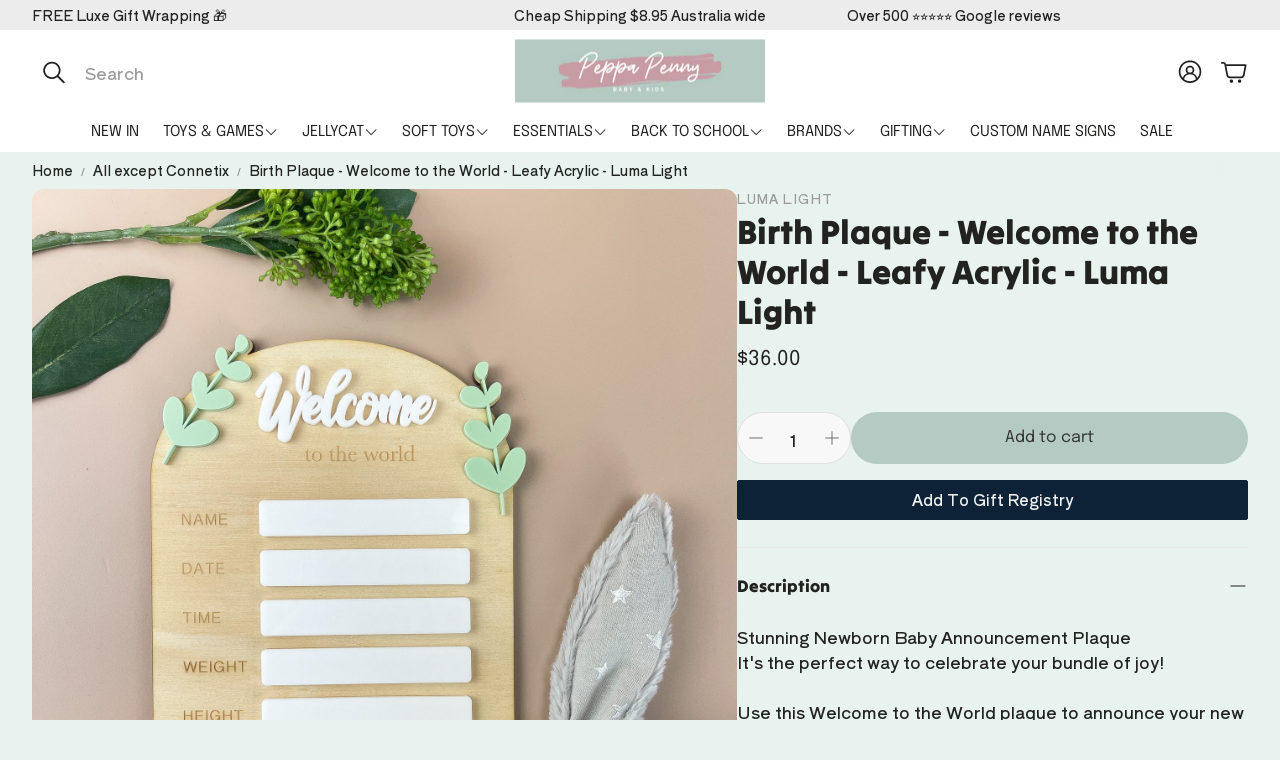

--- FILE ---
content_type: text/javascript
request_url: https://www.peppapenny.com/cdn/shop/t/49/assets/color-swatch.js?v=182849972204433250091758850783
body_size: 565
content:
customElements.get("color-swatch")||customElements.define("color-swatch",class extends HTMLElement{constructor(){super()}connectedCallback(){this.initialize()}initialize(){this.initProperites(),this.initButtons(),this.initCounter()}initProperites(){const node=this;this.container=node.querySelector(".card__container"),this.adnotation=node.querySelector(".card"),this.color_swatcher_container=this.container.querySelector(".card__color-swatcher--container"),this.color_swatcher_wrappers=this.container.querySelectorAll(".color-swatcher--wrapper"),this.color_swatcher_counter=this.container.querySelector(".color-swatcher--counter"),[this.img,this.hover_img]=this.container.querySelectorAll(".card__img"),this.video=this.querySelector("video"),this.clicked_href=this.adnotation.getAttribute("href"),this.clicked_img=this.img?.getAttribute("src"),this.clicked_srcset=this.img?.getAttribute("srcset"),this.clicked_hover_img=this.hover_img?.getAttribute("src"),this.loader=this.querySelector(".card__loader"),this.optionsAsColorSwatches=this.color_swatcher_container?.dataset.optionsAsColorSwatches?.split(",")||[]}initCounter(){this.color_swatcher_wrappers?.length>4&&(this.color_swatcher_counter.innerHTML+=`+ ${this.color_swatcher_wrappers.length-4}`,this.color_swatcher_container.addEventListener("mouseover",()=>this.showAllWrappers()))}showAllWrappers(){this.color_swatcher_wrappers.forEach(wrapper=>wrapper.classList.remove("hidden")),this.color_swatcher_counter.classList.add("hidden")}initButtons(){this.activeFilters=null;try{this.activeFilters=activeFilters}catch{}this.isCheckedOption=0,this.isCheckedActiveFilter=!1,this.color_swatcher_wrappers&&(this.sortButtons(),this.color_swatcher_wrappers.forEach((wrapper,index)=>{const button=wrapper.querySelector(".color-swatcher"),attributes=this.getButtonAttributes(button),tooltip=wrapper.querySelector(".color-swatcher--tooltip");if(this.isCheckedOption===0&&this.checkFilterOption(wrapper,attributes),index>3&&wrapper.classList.add("hidden"),this.activeFilters&&!this.isCheckedActiveFilter){const colorName=attributes.dataColor;for(const option of this.optionsAsColorSwatches){const options=this.activeFilters[option];if(options&&options[colorName]){this.handleClickEvent(wrapper,attributes),this.isCheckedActiveFilter=!0;break}}}this.assignWrapperEvents(wrapper,attributes,tooltip)})),this.color_swatcher_container&&this.color_swatcher_container.addEventListener("mouseleave",()=>this.restoreAttributes())}getButtonAttributes(button){return{dataColor:button.getAttribute("data-color"),button_href:button.getAttribute("data-href"),button_img:button.getAttribute("data-img"),button_srcset:button.getAttribute("data-srcset"),button_hover:button.getAttribute("data-hover")}}checkFilterOption(wrapper,{dataColor,button_href,button_img,button_hover,button_srcset}){const filtersArray=Object.entries(activeOptions);if(this.isCheckedOption===0){for(const[key,value]of filtersArray)if(value.indexOf(dataColor)!==-1){this.setAttributes(this.adnotation,{href:button_href}),this.setAttributes(this.img,{src:button_img}),this.checkHoverImage(button_hover),this.clicked_href=button_href,this.clicked_img=button_img,this.clicked_srcset=button_srcset,this.clicked_hover_img=button_hover,wrapper.classList.add("active"),this.isCheckedOption=1;break}}}assignWrapperEvents(wrapper,attributes,tooltip){wrapper.addEventListener("click",()=>this.handleClickEvent(wrapper,attributes)),wrapper.addEventListener("keydown",e=>{e.key==="Enter"&&this.handleClickEvent(wrapper,attributes)}),wrapper.addEventListener("mouseover",()=>this.handleMouseOverEvent(wrapper,attributes,tooltip)),wrapper.addEventListener("mouseout",()=>this.handleMouseOutEvent(tooltip))}handleClickEvent(wrapper,{button_href,button_img,button_hover,button_srcset}){button_img&&(this.showLoader(),this.setAttributes(this.adnotation,{href:button_href}),this.setAttributes(this.img,{src:button_img}),this.setAttributes(this.img,{srcset:button_srcset}),this.checkHoverImage(button_hover),this.color_swatcher_wrappers.forEach(wrap=>{wrap.classList.remove("active")}),this.clicked_href=button_href,this.clicked_img=button_img,this.clicked_srcset=button_srcset,this.clicked_hover_img=button_hover,wrapper.classList.add("active"),this.video?.classList.add("hidden"),this.isVideoHidden=!0,this.img.classList.remove("hidden"),this.img.onload=()=>{this.hideLoader(),this.img.onload=null})}showLoader(){this.loader.classList.remove("hidden"),this.loader.innerHTML='<div class="spinner-ring"></div>',this.img&&(this.img.style.opacity=0)}hideLoader(){this.loader.classList.add("hidden"),this.loader.innerHTML="",this.img&&(this.img.style.opacity=1)}handleMouseOverEvent(wrapper,{button_href,button_img,button_hover,button_srcset},tooltip){this.setAttributes(this.adnotation,{href:button_href}),this.setAttributes(this.img,{src:button_img}),this.setAttributes(this.img,{srcset:button_srcset}),this.checkHoverImage(button_hover),tooltip.classList.remove("hidden"),this.setTooltipPosition(tooltip)}handleMouseOutEvent(tooltip){tooltip.classList.add("hidden"),tooltip.classList.remove("color-swatcher--tooltip-left","color-swatcher--tooltip-right")}setTooltipPosition(tooltip){const coords=tooltip.getBoundingClientRect(),screenWidth=window.innerWidth;coords&&(coords.x<0?tooltip.classList.add("color-swatcher--tooltip-left"):coords.right>screenWidth&&tooltip.classList.add("color-swatcher--tooltip-right"))}setFirstOptionActive(){const wrapper=this.color_swatcher_wrappers[0];if(wrapper){const button=wrapper.querySelector(".color-swatcher"),attributes=this.getButtonAttributes(button);this.setAttributes(this.adnotation,{href:attributes.button_href}),this.setAttributes(this.img,{src:attributes.button_img}),this.setAttributes(this.img,{srcset:attributes.button_srcset}),this.checkHoverImage(attributes.button_hover),wrapper.classList.add("active")}}restoreAttributes(){this.setAttributes(this.adnotation,{href:this.clicked_href}),this.setAttributes(this.img,{src:this.clicked_img}),this.setAttributes(this.img,{srcset:this.clicked_srcset}),this.checkHoverImage(this.clicked_hover_img)}sortButtons(){if(this.color_swatcher_wrappers){const newArr=Array.from(this.color_swatcher_wrappers).sort((a,b)=>{const classA=a.classList?.contains("unavailable"),classB=b.classList?.contains("unavailable");return classA&&!classB?1:!classA&&classB?-1:0});this.color_swatcher_container&&(this.color_swatcher_container.innerHTML=""),newArr.forEach(el=>this.color_swatcher_container.append(el)),this.createCounterSpan(),this.color_swatcher_wrappers=this.container.querySelectorAll(".color-swatcher--wrapper"),this.color_swatcher_counter=this.container.querySelector(".color-swatcher--counter")}}createCounterSpan(){const counter_span=document.createElement("span");counter_span.classList.add("color-swatcher--counter"),this.color_swatcher_container?.appendChild(counter_span)}setAttributes(element,attrs){for(let key in attrs)element?.setAttribute(key,attrs[key])}checkHoverImage(button_hover){button_hover&&this.hover_img&&this.setAttributes(this.hover_img,{src:button_hover})}});
//# sourceMappingURL=/cdn/shop/t/49/assets/color-swatch.js.map?v=182849972204433250091758850783
